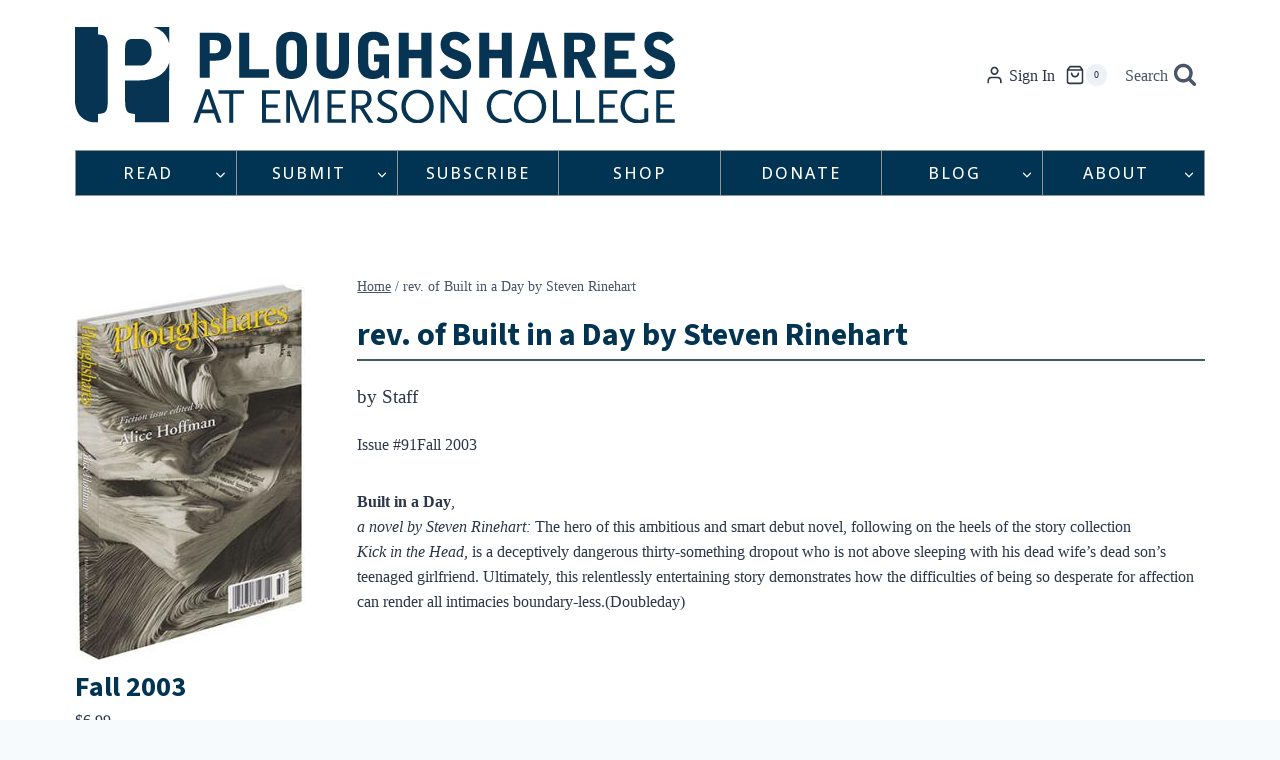

--- FILE ---
content_type: text/html; charset=utf-8
request_url: https://www.google.com/recaptcha/api2/anchor?ar=1&k=6Ld_EJEpAAAAAMo1Sy1ie7iJlDVPh8w3x3DjtOes&co=aHR0cHM6Ly9wc2hhcmVzLm9yZzo0NDM.&hl=en&v=PoyoqOPhxBO7pBk68S4YbpHZ&size=invisible&anchor-ms=20000&execute-ms=30000&cb=qq78yij2fbmz
body_size: 48715
content:
<!DOCTYPE HTML><html dir="ltr" lang="en"><head><meta http-equiv="Content-Type" content="text/html; charset=UTF-8">
<meta http-equiv="X-UA-Compatible" content="IE=edge">
<title>reCAPTCHA</title>
<style type="text/css">
/* cyrillic-ext */
@font-face {
  font-family: 'Roboto';
  font-style: normal;
  font-weight: 400;
  font-stretch: 100%;
  src: url(//fonts.gstatic.com/s/roboto/v48/KFO7CnqEu92Fr1ME7kSn66aGLdTylUAMa3GUBHMdazTgWw.woff2) format('woff2');
  unicode-range: U+0460-052F, U+1C80-1C8A, U+20B4, U+2DE0-2DFF, U+A640-A69F, U+FE2E-FE2F;
}
/* cyrillic */
@font-face {
  font-family: 'Roboto';
  font-style: normal;
  font-weight: 400;
  font-stretch: 100%;
  src: url(//fonts.gstatic.com/s/roboto/v48/KFO7CnqEu92Fr1ME7kSn66aGLdTylUAMa3iUBHMdazTgWw.woff2) format('woff2');
  unicode-range: U+0301, U+0400-045F, U+0490-0491, U+04B0-04B1, U+2116;
}
/* greek-ext */
@font-face {
  font-family: 'Roboto';
  font-style: normal;
  font-weight: 400;
  font-stretch: 100%;
  src: url(//fonts.gstatic.com/s/roboto/v48/KFO7CnqEu92Fr1ME7kSn66aGLdTylUAMa3CUBHMdazTgWw.woff2) format('woff2');
  unicode-range: U+1F00-1FFF;
}
/* greek */
@font-face {
  font-family: 'Roboto';
  font-style: normal;
  font-weight: 400;
  font-stretch: 100%;
  src: url(//fonts.gstatic.com/s/roboto/v48/KFO7CnqEu92Fr1ME7kSn66aGLdTylUAMa3-UBHMdazTgWw.woff2) format('woff2');
  unicode-range: U+0370-0377, U+037A-037F, U+0384-038A, U+038C, U+038E-03A1, U+03A3-03FF;
}
/* math */
@font-face {
  font-family: 'Roboto';
  font-style: normal;
  font-weight: 400;
  font-stretch: 100%;
  src: url(//fonts.gstatic.com/s/roboto/v48/KFO7CnqEu92Fr1ME7kSn66aGLdTylUAMawCUBHMdazTgWw.woff2) format('woff2');
  unicode-range: U+0302-0303, U+0305, U+0307-0308, U+0310, U+0312, U+0315, U+031A, U+0326-0327, U+032C, U+032F-0330, U+0332-0333, U+0338, U+033A, U+0346, U+034D, U+0391-03A1, U+03A3-03A9, U+03B1-03C9, U+03D1, U+03D5-03D6, U+03F0-03F1, U+03F4-03F5, U+2016-2017, U+2034-2038, U+203C, U+2040, U+2043, U+2047, U+2050, U+2057, U+205F, U+2070-2071, U+2074-208E, U+2090-209C, U+20D0-20DC, U+20E1, U+20E5-20EF, U+2100-2112, U+2114-2115, U+2117-2121, U+2123-214F, U+2190, U+2192, U+2194-21AE, U+21B0-21E5, U+21F1-21F2, U+21F4-2211, U+2213-2214, U+2216-22FF, U+2308-230B, U+2310, U+2319, U+231C-2321, U+2336-237A, U+237C, U+2395, U+239B-23B7, U+23D0, U+23DC-23E1, U+2474-2475, U+25AF, U+25B3, U+25B7, U+25BD, U+25C1, U+25CA, U+25CC, U+25FB, U+266D-266F, U+27C0-27FF, U+2900-2AFF, U+2B0E-2B11, U+2B30-2B4C, U+2BFE, U+3030, U+FF5B, U+FF5D, U+1D400-1D7FF, U+1EE00-1EEFF;
}
/* symbols */
@font-face {
  font-family: 'Roboto';
  font-style: normal;
  font-weight: 400;
  font-stretch: 100%;
  src: url(//fonts.gstatic.com/s/roboto/v48/KFO7CnqEu92Fr1ME7kSn66aGLdTylUAMaxKUBHMdazTgWw.woff2) format('woff2');
  unicode-range: U+0001-000C, U+000E-001F, U+007F-009F, U+20DD-20E0, U+20E2-20E4, U+2150-218F, U+2190, U+2192, U+2194-2199, U+21AF, U+21E6-21F0, U+21F3, U+2218-2219, U+2299, U+22C4-22C6, U+2300-243F, U+2440-244A, U+2460-24FF, U+25A0-27BF, U+2800-28FF, U+2921-2922, U+2981, U+29BF, U+29EB, U+2B00-2BFF, U+4DC0-4DFF, U+FFF9-FFFB, U+10140-1018E, U+10190-1019C, U+101A0, U+101D0-101FD, U+102E0-102FB, U+10E60-10E7E, U+1D2C0-1D2D3, U+1D2E0-1D37F, U+1F000-1F0FF, U+1F100-1F1AD, U+1F1E6-1F1FF, U+1F30D-1F30F, U+1F315, U+1F31C, U+1F31E, U+1F320-1F32C, U+1F336, U+1F378, U+1F37D, U+1F382, U+1F393-1F39F, U+1F3A7-1F3A8, U+1F3AC-1F3AF, U+1F3C2, U+1F3C4-1F3C6, U+1F3CA-1F3CE, U+1F3D4-1F3E0, U+1F3ED, U+1F3F1-1F3F3, U+1F3F5-1F3F7, U+1F408, U+1F415, U+1F41F, U+1F426, U+1F43F, U+1F441-1F442, U+1F444, U+1F446-1F449, U+1F44C-1F44E, U+1F453, U+1F46A, U+1F47D, U+1F4A3, U+1F4B0, U+1F4B3, U+1F4B9, U+1F4BB, U+1F4BF, U+1F4C8-1F4CB, U+1F4D6, U+1F4DA, U+1F4DF, U+1F4E3-1F4E6, U+1F4EA-1F4ED, U+1F4F7, U+1F4F9-1F4FB, U+1F4FD-1F4FE, U+1F503, U+1F507-1F50B, U+1F50D, U+1F512-1F513, U+1F53E-1F54A, U+1F54F-1F5FA, U+1F610, U+1F650-1F67F, U+1F687, U+1F68D, U+1F691, U+1F694, U+1F698, U+1F6AD, U+1F6B2, U+1F6B9-1F6BA, U+1F6BC, U+1F6C6-1F6CF, U+1F6D3-1F6D7, U+1F6E0-1F6EA, U+1F6F0-1F6F3, U+1F6F7-1F6FC, U+1F700-1F7FF, U+1F800-1F80B, U+1F810-1F847, U+1F850-1F859, U+1F860-1F887, U+1F890-1F8AD, U+1F8B0-1F8BB, U+1F8C0-1F8C1, U+1F900-1F90B, U+1F93B, U+1F946, U+1F984, U+1F996, U+1F9E9, U+1FA00-1FA6F, U+1FA70-1FA7C, U+1FA80-1FA89, U+1FA8F-1FAC6, U+1FACE-1FADC, U+1FADF-1FAE9, U+1FAF0-1FAF8, U+1FB00-1FBFF;
}
/* vietnamese */
@font-face {
  font-family: 'Roboto';
  font-style: normal;
  font-weight: 400;
  font-stretch: 100%;
  src: url(//fonts.gstatic.com/s/roboto/v48/KFO7CnqEu92Fr1ME7kSn66aGLdTylUAMa3OUBHMdazTgWw.woff2) format('woff2');
  unicode-range: U+0102-0103, U+0110-0111, U+0128-0129, U+0168-0169, U+01A0-01A1, U+01AF-01B0, U+0300-0301, U+0303-0304, U+0308-0309, U+0323, U+0329, U+1EA0-1EF9, U+20AB;
}
/* latin-ext */
@font-face {
  font-family: 'Roboto';
  font-style: normal;
  font-weight: 400;
  font-stretch: 100%;
  src: url(//fonts.gstatic.com/s/roboto/v48/KFO7CnqEu92Fr1ME7kSn66aGLdTylUAMa3KUBHMdazTgWw.woff2) format('woff2');
  unicode-range: U+0100-02BA, U+02BD-02C5, U+02C7-02CC, U+02CE-02D7, U+02DD-02FF, U+0304, U+0308, U+0329, U+1D00-1DBF, U+1E00-1E9F, U+1EF2-1EFF, U+2020, U+20A0-20AB, U+20AD-20C0, U+2113, U+2C60-2C7F, U+A720-A7FF;
}
/* latin */
@font-face {
  font-family: 'Roboto';
  font-style: normal;
  font-weight: 400;
  font-stretch: 100%;
  src: url(//fonts.gstatic.com/s/roboto/v48/KFO7CnqEu92Fr1ME7kSn66aGLdTylUAMa3yUBHMdazQ.woff2) format('woff2');
  unicode-range: U+0000-00FF, U+0131, U+0152-0153, U+02BB-02BC, U+02C6, U+02DA, U+02DC, U+0304, U+0308, U+0329, U+2000-206F, U+20AC, U+2122, U+2191, U+2193, U+2212, U+2215, U+FEFF, U+FFFD;
}
/* cyrillic-ext */
@font-face {
  font-family: 'Roboto';
  font-style: normal;
  font-weight: 500;
  font-stretch: 100%;
  src: url(//fonts.gstatic.com/s/roboto/v48/KFO7CnqEu92Fr1ME7kSn66aGLdTylUAMa3GUBHMdazTgWw.woff2) format('woff2');
  unicode-range: U+0460-052F, U+1C80-1C8A, U+20B4, U+2DE0-2DFF, U+A640-A69F, U+FE2E-FE2F;
}
/* cyrillic */
@font-face {
  font-family: 'Roboto';
  font-style: normal;
  font-weight: 500;
  font-stretch: 100%;
  src: url(//fonts.gstatic.com/s/roboto/v48/KFO7CnqEu92Fr1ME7kSn66aGLdTylUAMa3iUBHMdazTgWw.woff2) format('woff2');
  unicode-range: U+0301, U+0400-045F, U+0490-0491, U+04B0-04B1, U+2116;
}
/* greek-ext */
@font-face {
  font-family: 'Roboto';
  font-style: normal;
  font-weight: 500;
  font-stretch: 100%;
  src: url(//fonts.gstatic.com/s/roboto/v48/KFO7CnqEu92Fr1ME7kSn66aGLdTylUAMa3CUBHMdazTgWw.woff2) format('woff2');
  unicode-range: U+1F00-1FFF;
}
/* greek */
@font-face {
  font-family: 'Roboto';
  font-style: normal;
  font-weight: 500;
  font-stretch: 100%;
  src: url(//fonts.gstatic.com/s/roboto/v48/KFO7CnqEu92Fr1ME7kSn66aGLdTylUAMa3-UBHMdazTgWw.woff2) format('woff2');
  unicode-range: U+0370-0377, U+037A-037F, U+0384-038A, U+038C, U+038E-03A1, U+03A3-03FF;
}
/* math */
@font-face {
  font-family: 'Roboto';
  font-style: normal;
  font-weight: 500;
  font-stretch: 100%;
  src: url(//fonts.gstatic.com/s/roboto/v48/KFO7CnqEu92Fr1ME7kSn66aGLdTylUAMawCUBHMdazTgWw.woff2) format('woff2');
  unicode-range: U+0302-0303, U+0305, U+0307-0308, U+0310, U+0312, U+0315, U+031A, U+0326-0327, U+032C, U+032F-0330, U+0332-0333, U+0338, U+033A, U+0346, U+034D, U+0391-03A1, U+03A3-03A9, U+03B1-03C9, U+03D1, U+03D5-03D6, U+03F0-03F1, U+03F4-03F5, U+2016-2017, U+2034-2038, U+203C, U+2040, U+2043, U+2047, U+2050, U+2057, U+205F, U+2070-2071, U+2074-208E, U+2090-209C, U+20D0-20DC, U+20E1, U+20E5-20EF, U+2100-2112, U+2114-2115, U+2117-2121, U+2123-214F, U+2190, U+2192, U+2194-21AE, U+21B0-21E5, U+21F1-21F2, U+21F4-2211, U+2213-2214, U+2216-22FF, U+2308-230B, U+2310, U+2319, U+231C-2321, U+2336-237A, U+237C, U+2395, U+239B-23B7, U+23D0, U+23DC-23E1, U+2474-2475, U+25AF, U+25B3, U+25B7, U+25BD, U+25C1, U+25CA, U+25CC, U+25FB, U+266D-266F, U+27C0-27FF, U+2900-2AFF, U+2B0E-2B11, U+2B30-2B4C, U+2BFE, U+3030, U+FF5B, U+FF5D, U+1D400-1D7FF, U+1EE00-1EEFF;
}
/* symbols */
@font-face {
  font-family: 'Roboto';
  font-style: normal;
  font-weight: 500;
  font-stretch: 100%;
  src: url(//fonts.gstatic.com/s/roboto/v48/KFO7CnqEu92Fr1ME7kSn66aGLdTylUAMaxKUBHMdazTgWw.woff2) format('woff2');
  unicode-range: U+0001-000C, U+000E-001F, U+007F-009F, U+20DD-20E0, U+20E2-20E4, U+2150-218F, U+2190, U+2192, U+2194-2199, U+21AF, U+21E6-21F0, U+21F3, U+2218-2219, U+2299, U+22C4-22C6, U+2300-243F, U+2440-244A, U+2460-24FF, U+25A0-27BF, U+2800-28FF, U+2921-2922, U+2981, U+29BF, U+29EB, U+2B00-2BFF, U+4DC0-4DFF, U+FFF9-FFFB, U+10140-1018E, U+10190-1019C, U+101A0, U+101D0-101FD, U+102E0-102FB, U+10E60-10E7E, U+1D2C0-1D2D3, U+1D2E0-1D37F, U+1F000-1F0FF, U+1F100-1F1AD, U+1F1E6-1F1FF, U+1F30D-1F30F, U+1F315, U+1F31C, U+1F31E, U+1F320-1F32C, U+1F336, U+1F378, U+1F37D, U+1F382, U+1F393-1F39F, U+1F3A7-1F3A8, U+1F3AC-1F3AF, U+1F3C2, U+1F3C4-1F3C6, U+1F3CA-1F3CE, U+1F3D4-1F3E0, U+1F3ED, U+1F3F1-1F3F3, U+1F3F5-1F3F7, U+1F408, U+1F415, U+1F41F, U+1F426, U+1F43F, U+1F441-1F442, U+1F444, U+1F446-1F449, U+1F44C-1F44E, U+1F453, U+1F46A, U+1F47D, U+1F4A3, U+1F4B0, U+1F4B3, U+1F4B9, U+1F4BB, U+1F4BF, U+1F4C8-1F4CB, U+1F4D6, U+1F4DA, U+1F4DF, U+1F4E3-1F4E6, U+1F4EA-1F4ED, U+1F4F7, U+1F4F9-1F4FB, U+1F4FD-1F4FE, U+1F503, U+1F507-1F50B, U+1F50D, U+1F512-1F513, U+1F53E-1F54A, U+1F54F-1F5FA, U+1F610, U+1F650-1F67F, U+1F687, U+1F68D, U+1F691, U+1F694, U+1F698, U+1F6AD, U+1F6B2, U+1F6B9-1F6BA, U+1F6BC, U+1F6C6-1F6CF, U+1F6D3-1F6D7, U+1F6E0-1F6EA, U+1F6F0-1F6F3, U+1F6F7-1F6FC, U+1F700-1F7FF, U+1F800-1F80B, U+1F810-1F847, U+1F850-1F859, U+1F860-1F887, U+1F890-1F8AD, U+1F8B0-1F8BB, U+1F8C0-1F8C1, U+1F900-1F90B, U+1F93B, U+1F946, U+1F984, U+1F996, U+1F9E9, U+1FA00-1FA6F, U+1FA70-1FA7C, U+1FA80-1FA89, U+1FA8F-1FAC6, U+1FACE-1FADC, U+1FADF-1FAE9, U+1FAF0-1FAF8, U+1FB00-1FBFF;
}
/* vietnamese */
@font-face {
  font-family: 'Roboto';
  font-style: normal;
  font-weight: 500;
  font-stretch: 100%;
  src: url(//fonts.gstatic.com/s/roboto/v48/KFO7CnqEu92Fr1ME7kSn66aGLdTylUAMa3OUBHMdazTgWw.woff2) format('woff2');
  unicode-range: U+0102-0103, U+0110-0111, U+0128-0129, U+0168-0169, U+01A0-01A1, U+01AF-01B0, U+0300-0301, U+0303-0304, U+0308-0309, U+0323, U+0329, U+1EA0-1EF9, U+20AB;
}
/* latin-ext */
@font-face {
  font-family: 'Roboto';
  font-style: normal;
  font-weight: 500;
  font-stretch: 100%;
  src: url(//fonts.gstatic.com/s/roboto/v48/KFO7CnqEu92Fr1ME7kSn66aGLdTylUAMa3KUBHMdazTgWw.woff2) format('woff2');
  unicode-range: U+0100-02BA, U+02BD-02C5, U+02C7-02CC, U+02CE-02D7, U+02DD-02FF, U+0304, U+0308, U+0329, U+1D00-1DBF, U+1E00-1E9F, U+1EF2-1EFF, U+2020, U+20A0-20AB, U+20AD-20C0, U+2113, U+2C60-2C7F, U+A720-A7FF;
}
/* latin */
@font-face {
  font-family: 'Roboto';
  font-style: normal;
  font-weight: 500;
  font-stretch: 100%;
  src: url(//fonts.gstatic.com/s/roboto/v48/KFO7CnqEu92Fr1ME7kSn66aGLdTylUAMa3yUBHMdazQ.woff2) format('woff2');
  unicode-range: U+0000-00FF, U+0131, U+0152-0153, U+02BB-02BC, U+02C6, U+02DA, U+02DC, U+0304, U+0308, U+0329, U+2000-206F, U+20AC, U+2122, U+2191, U+2193, U+2212, U+2215, U+FEFF, U+FFFD;
}
/* cyrillic-ext */
@font-face {
  font-family: 'Roboto';
  font-style: normal;
  font-weight: 900;
  font-stretch: 100%;
  src: url(//fonts.gstatic.com/s/roboto/v48/KFO7CnqEu92Fr1ME7kSn66aGLdTylUAMa3GUBHMdazTgWw.woff2) format('woff2');
  unicode-range: U+0460-052F, U+1C80-1C8A, U+20B4, U+2DE0-2DFF, U+A640-A69F, U+FE2E-FE2F;
}
/* cyrillic */
@font-face {
  font-family: 'Roboto';
  font-style: normal;
  font-weight: 900;
  font-stretch: 100%;
  src: url(//fonts.gstatic.com/s/roboto/v48/KFO7CnqEu92Fr1ME7kSn66aGLdTylUAMa3iUBHMdazTgWw.woff2) format('woff2');
  unicode-range: U+0301, U+0400-045F, U+0490-0491, U+04B0-04B1, U+2116;
}
/* greek-ext */
@font-face {
  font-family: 'Roboto';
  font-style: normal;
  font-weight: 900;
  font-stretch: 100%;
  src: url(//fonts.gstatic.com/s/roboto/v48/KFO7CnqEu92Fr1ME7kSn66aGLdTylUAMa3CUBHMdazTgWw.woff2) format('woff2');
  unicode-range: U+1F00-1FFF;
}
/* greek */
@font-face {
  font-family: 'Roboto';
  font-style: normal;
  font-weight: 900;
  font-stretch: 100%;
  src: url(//fonts.gstatic.com/s/roboto/v48/KFO7CnqEu92Fr1ME7kSn66aGLdTylUAMa3-UBHMdazTgWw.woff2) format('woff2');
  unicode-range: U+0370-0377, U+037A-037F, U+0384-038A, U+038C, U+038E-03A1, U+03A3-03FF;
}
/* math */
@font-face {
  font-family: 'Roboto';
  font-style: normal;
  font-weight: 900;
  font-stretch: 100%;
  src: url(//fonts.gstatic.com/s/roboto/v48/KFO7CnqEu92Fr1ME7kSn66aGLdTylUAMawCUBHMdazTgWw.woff2) format('woff2');
  unicode-range: U+0302-0303, U+0305, U+0307-0308, U+0310, U+0312, U+0315, U+031A, U+0326-0327, U+032C, U+032F-0330, U+0332-0333, U+0338, U+033A, U+0346, U+034D, U+0391-03A1, U+03A3-03A9, U+03B1-03C9, U+03D1, U+03D5-03D6, U+03F0-03F1, U+03F4-03F5, U+2016-2017, U+2034-2038, U+203C, U+2040, U+2043, U+2047, U+2050, U+2057, U+205F, U+2070-2071, U+2074-208E, U+2090-209C, U+20D0-20DC, U+20E1, U+20E5-20EF, U+2100-2112, U+2114-2115, U+2117-2121, U+2123-214F, U+2190, U+2192, U+2194-21AE, U+21B0-21E5, U+21F1-21F2, U+21F4-2211, U+2213-2214, U+2216-22FF, U+2308-230B, U+2310, U+2319, U+231C-2321, U+2336-237A, U+237C, U+2395, U+239B-23B7, U+23D0, U+23DC-23E1, U+2474-2475, U+25AF, U+25B3, U+25B7, U+25BD, U+25C1, U+25CA, U+25CC, U+25FB, U+266D-266F, U+27C0-27FF, U+2900-2AFF, U+2B0E-2B11, U+2B30-2B4C, U+2BFE, U+3030, U+FF5B, U+FF5D, U+1D400-1D7FF, U+1EE00-1EEFF;
}
/* symbols */
@font-face {
  font-family: 'Roboto';
  font-style: normal;
  font-weight: 900;
  font-stretch: 100%;
  src: url(//fonts.gstatic.com/s/roboto/v48/KFO7CnqEu92Fr1ME7kSn66aGLdTylUAMaxKUBHMdazTgWw.woff2) format('woff2');
  unicode-range: U+0001-000C, U+000E-001F, U+007F-009F, U+20DD-20E0, U+20E2-20E4, U+2150-218F, U+2190, U+2192, U+2194-2199, U+21AF, U+21E6-21F0, U+21F3, U+2218-2219, U+2299, U+22C4-22C6, U+2300-243F, U+2440-244A, U+2460-24FF, U+25A0-27BF, U+2800-28FF, U+2921-2922, U+2981, U+29BF, U+29EB, U+2B00-2BFF, U+4DC0-4DFF, U+FFF9-FFFB, U+10140-1018E, U+10190-1019C, U+101A0, U+101D0-101FD, U+102E0-102FB, U+10E60-10E7E, U+1D2C0-1D2D3, U+1D2E0-1D37F, U+1F000-1F0FF, U+1F100-1F1AD, U+1F1E6-1F1FF, U+1F30D-1F30F, U+1F315, U+1F31C, U+1F31E, U+1F320-1F32C, U+1F336, U+1F378, U+1F37D, U+1F382, U+1F393-1F39F, U+1F3A7-1F3A8, U+1F3AC-1F3AF, U+1F3C2, U+1F3C4-1F3C6, U+1F3CA-1F3CE, U+1F3D4-1F3E0, U+1F3ED, U+1F3F1-1F3F3, U+1F3F5-1F3F7, U+1F408, U+1F415, U+1F41F, U+1F426, U+1F43F, U+1F441-1F442, U+1F444, U+1F446-1F449, U+1F44C-1F44E, U+1F453, U+1F46A, U+1F47D, U+1F4A3, U+1F4B0, U+1F4B3, U+1F4B9, U+1F4BB, U+1F4BF, U+1F4C8-1F4CB, U+1F4D6, U+1F4DA, U+1F4DF, U+1F4E3-1F4E6, U+1F4EA-1F4ED, U+1F4F7, U+1F4F9-1F4FB, U+1F4FD-1F4FE, U+1F503, U+1F507-1F50B, U+1F50D, U+1F512-1F513, U+1F53E-1F54A, U+1F54F-1F5FA, U+1F610, U+1F650-1F67F, U+1F687, U+1F68D, U+1F691, U+1F694, U+1F698, U+1F6AD, U+1F6B2, U+1F6B9-1F6BA, U+1F6BC, U+1F6C6-1F6CF, U+1F6D3-1F6D7, U+1F6E0-1F6EA, U+1F6F0-1F6F3, U+1F6F7-1F6FC, U+1F700-1F7FF, U+1F800-1F80B, U+1F810-1F847, U+1F850-1F859, U+1F860-1F887, U+1F890-1F8AD, U+1F8B0-1F8BB, U+1F8C0-1F8C1, U+1F900-1F90B, U+1F93B, U+1F946, U+1F984, U+1F996, U+1F9E9, U+1FA00-1FA6F, U+1FA70-1FA7C, U+1FA80-1FA89, U+1FA8F-1FAC6, U+1FACE-1FADC, U+1FADF-1FAE9, U+1FAF0-1FAF8, U+1FB00-1FBFF;
}
/* vietnamese */
@font-face {
  font-family: 'Roboto';
  font-style: normal;
  font-weight: 900;
  font-stretch: 100%;
  src: url(//fonts.gstatic.com/s/roboto/v48/KFO7CnqEu92Fr1ME7kSn66aGLdTylUAMa3OUBHMdazTgWw.woff2) format('woff2');
  unicode-range: U+0102-0103, U+0110-0111, U+0128-0129, U+0168-0169, U+01A0-01A1, U+01AF-01B0, U+0300-0301, U+0303-0304, U+0308-0309, U+0323, U+0329, U+1EA0-1EF9, U+20AB;
}
/* latin-ext */
@font-face {
  font-family: 'Roboto';
  font-style: normal;
  font-weight: 900;
  font-stretch: 100%;
  src: url(//fonts.gstatic.com/s/roboto/v48/KFO7CnqEu92Fr1ME7kSn66aGLdTylUAMa3KUBHMdazTgWw.woff2) format('woff2');
  unicode-range: U+0100-02BA, U+02BD-02C5, U+02C7-02CC, U+02CE-02D7, U+02DD-02FF, U+0304, U+0308, U+0329, U+1D00-1DBF, U+1E00-1E9F, U+1EF2-1EFF, U+2020, U+20A0-20AB, U+20AD-20C0, U+2113, U+2C60-2C7F, U+A720-A7FF;
}
/* latin */
@font-face {
  font-family: 'Roboto';
  font-style: normal;
  font-weight: 900;
  font-stretch: 100%;
  src: url(//fonts.gstatic.com/s/roboto/v48/KFO7CnqEu92Fr1ME7kSn66aGLdTylUAMa3yUBHMdazQ.woff2) format('woff2');
  unicode-range: U+0000-00FF, U+0131, U+0152-0153, U+02BB-02BC, U+02C6, U+02DA, U+02DC, U+0304, U+0308, U+0329, U+2000-206F, U+20AC, U+2122, U+2191, U+2193, U+2212, U+2215, U+FEFF, U+FFFD;
}

</style>
<link rel="stylesheet" type="text/css" href="https://www.gstatic.com/recaptcha/releases/PoyoqOPhxBO7pBk68S4YbpHZ/styles__ltr.css">
<script nonce="a0GJfDzxz6YOM6PHHv028A" type="text/javascript">window['__recaptcha_api'] = 'https://www.google.com/recaptcha/api2/';</script>
<script type="text/javascript" src="https://www.gstatic.com/recaptcha/releases/PoyoqOPhxBO7pBk68S4YbpHZ/recaptcha__en.js" nonce="a0GJfDzxz6YOM6PHHv028A">
      
    </script></head>
<body><div id="rc-anchor-alert" class="rc-anchor-alert"></div>
<input type="hidden" id="recaptcha-token" value="[base64]">
<script type="text/javascript" nonce="a0GJfDzxz6YOM6PHHv028A">
      recaptcha.anchor.Main.init("[\x22ainput\x22,[\x22bgdata\x22,\x22\x22,\[base64]/[base64]/[base64]/KE4oMTI0LHYsdi5HKSxMWihsLHYpKTpOKDEyNCx2LGwpLFYpLHYpLFQpKSxGKDE3MSx2KX0scjc9ZnVuY3Rpb24obCl7cmV0dXJuIGx9LEM9ZnVuY3Rpb24obCxWLHYpe04odixsLFYpLFZbYWtdPTI3OTZ9LG49ZnVuY3Rpb24obCxWKXtWLlg9KChWLlg/[base64]/[base64]/[base64]/[base64]/[base64]/[base64]/[base64]/[base64]/[base64]/[base64]/[base64]\\u003d\x22,\[base64]\\u003d\\u003d\x22,\x22F0ElWzzDiXc9f8KnVjTCkcOZwobCg8O0LsK0w4lgbsKLXsKlR3MaDj7DrAZmw5kywpLDrcOLEcORTsO5QXJ/QgbCtS8pwrbCqWHDjTlNYEMrw55KSMKjw4F5ZxjChcOWT8KgQ8OhCMKTSkpWfA3Dg2DDucOIW8KOY8O6w6bClw7CncKwajQYNljCn8KtQQgSNlA0J8Kcw7/DuQ/CvDDDrQ48wrYiwqXDjjLCmilNd8OPw6jDvmbDrsKEPRXCjT1gworDqsODwoVawpEoVcOGwpnDjsO/H3FNZjnCqj0Zwqg1woRVPMKpw5PDp8Olw60Yw7cIXzgVd2zCkcK7HiTDn8OtfMK2TTnCuMKrw5bDv8OvD8ORwpE3TxYbwpXDjMOcUWDCi8Okw5TCsMOIwoYaEcKmeEoTH1x6A8OqasKZVsOERjbCkgHDuMOsw4N8WSnDrMO/w4vDtwJlScONwoZqw7JFw4kPwqfCn0YIXTXDnWDDs8OITMOGwpl4wq7DjMOqwpzDm8ODEHNKfm/[base64]/CtsKJwoXDjEXCn3XCksK3wpNfw68ew6gEwqkMwp3DhzwTDsOVYsOTw4jCoitBw6Rhwp0HPsO5wrrCtQjCh8KTIcO9Y8KCwpTDkknDoC5owozClMO0w5kfwqlmw53CssOdUhDDnEVjD1TCugbCuhDCuzxyPhLClMKeNBxFwrDCmU3DhsORG8K/LXlrc8O/f8KKw5vCtHHClcKQNsOhw6PCqcK/w5NYKnrChMK3w7Fxw5fDmcOXK8KVbcKawqLDhcOswp0UXsOwb8K4ecOawqwWw7ViSk17RRnCrcKJF0/Dg8OIw4xtw4/DrsOsR1/Dtkl9wojCgh4yC3QfIsKYesKFTVVSw73DpnF3w6rCjh9YOMKdVCHDkMOqwq8Mwplbwqkrw7PClsK/wqPDu0DCr059w79+XMObQ1LDrcO9P8OXJxbDjDcmw63Cn2/CrcOjw6rCk01fFgPClcK0w45IWMKXwodxwpfDrDLDpQQTw4o/[base64]/WcOVwpYgwonDg8Ojw5gNwrEuCzp5w5oGGSTCisKMwp44w7jDojsIwpQWdT5TfxLClnZVwozDjcKORMKtDsOdeFvCicK6w6/DgMKKw5FRw5oaDwLClBLDtT9HwoDDrmMIB0/DuFliVx8bw6DDq8Kdw5dpw47CicOkIcOfG8KHccKuK01+wprDsxDCtjPDvC/CgE7Cl8KNP8OEfmpsK29nHsOhw6Byw6ZPW8KJwoPDlkkdGgIgw5bCvSUjQmDClR4zwrXCjTUEEMKmSMKywoPDpGlLwocqw5zCnMKzwqDCpDoWwrFkw65jwoPDjypAw5gxBiUMwro/T8ORw7bDsAAVw4tje8OVwrHCjMO8wovCpGhgEmsIFFjCksK9ZBvDsx98T8OvJMObwoMpw5/[base64]/wqh4UcOWUAVRw5otwrXDj8OWwod+dkkRw704b2/Du8KIdQkoTllrZlhDYhRPwpNfwqTCjjQfw6ACw6UawoU9w5Q6w6sBwowww7bDhQzCtjlGw5jDlWtzISY4Z3wQwrttHVglbUXCusOHw6/[base64]/DucKlwr9owr/[base64]/woXDq8O9woPCp3gDwo9/wrfCsjvDksKKPkBww45Kwrx5AS7DoMOiTlXCrRc+wp9Qw5ISVcO4YnURw6zCicKeNcOhw6FGw5ZrXxwCchjDhncJPMOISzvChcOJT8K5T1ZIHsOKXsOnw4vDpGLDh8Kuwpo4w4ZbDm9zw47Clg4bRMOfwrMewoDCrcK3D289w4vCrwJ/w67CphNkLC7DqlfDl8KzQElZwrfCocOKw41ywqjCq27CnGzCqn7DvF8QEAjClcKIwrVINcKhJwZbw786wqwDw73DilIRPsKewpbCnsK0wqzCu8KwOMK2aMO0GcO1R8KYNMK/w7zCisOpa8K4YDdrwo/Ci8KkGMKvdMOaSCLCsijCvsO9w4nDssOtPAkNw5TDrMO5wo0nw4jCocOOwrbDi8OdAELDkW3CjEfDpHTCgcKHH0XDjH0pZMO6w71KNcO5csKgw50Yw4/ClkXCixxkw6zCgcOywpYBB8KFEQwyHcOLIGTCthvDgMO8MXwwUMKaHwotwqJMUWzDvlYcHnbCoMOQwo4BRX7CjVbChUDDhhQ3w493w5nDmcKPwq3DqcOyw6XDv2/DnMKrH1DDusO2GcKHw5R4CcKzdsOqw6Yvw6k9DijDjCzDrG8hYcKnCmTCrj7DjFsvLABQw6Mjw4YXwrhOwrnCv1vDvMOLwrk+VsKifkrCpi1Uw7zDqMOFA21VVsKhO8OkZjPDhMOUEnEzw6kkYcKnbMKrIE0wHMOPw7DDplVbwp4+woXCrHvCjj/CjzIqRH7CqcOuw6TCs8KJSkfCm8KzYSctEV4/[base64]/[base64]/w5/Dp8KVwoQLwqN0w7kVUsObwq9twozDsMKHw5AvwqrCtcK/esOKd8KnLsOMOg8Jwpk1w5l/GcOxwoQIXCjDnsKVOcKMQSbDncO+wo/CkxPDrsKFw6Auw4lmwpR1w7DChQcDOMK5SU90OsKdw7spBxAWw4DDmC/[base64]/wo7CpMO1B8OSacOmw4/CpsK2DXMuwr3Cl8KCeMKaRMKCwpHCusOHw4hFFXN6VsOWRwlaZVgVw4nCm8KZW29haG1pIMO+w49Cw5I/w710wqN8w6XCq2BpKcOHw4FeasKkwp/Cmzwtw6jClCvCscKUNBnCjMOgEgYnw4h+woJww6IZacKNU8ORHXPCl8OAAMKWVQwaQ8Oqwqwuw7NVLMORYHQtwoPCnmI2N8KgLFXDjUfDocKcw7zCjHhFUcOFH8KhIDDDocOCLQrClMOpdGDCo8K9Rm3DiMKtKS/Dtg7DlSrCuA3DtVnDliQjwpjCksO9bcKRw4Uiw45FwqHCu8KDPXxTBwFywrHDp8KCw54twpjCmV3DgxQVXRnCt8OZVkPDv8K1WB/[base64]/wqTCkMO3W8O+CcOWw78VwpkPAsKuC0kvw4vChgwQw7jCshccwqrDqWbCnVQhw4bCr8OmwptUOTLDosKWwqEEaMO4WsK7w6wIO8OHbHUgdCzCvcKSRcOYH8O2NVFvUMOjFcK/QlZDOSPDt8OKw7djQ8KZR3MYHkJVw7jCocOPemTDkQfDujfDgjXChsO1woJuLMONw4HCljXCgcKzRgrDvQwJUxFtU8KqccKcXTvDpTFLw7sYEjHDq8Kqw7LCsMOsOjFew5jDthN9TTXClsK5wrDCtsOCw73DrMKKw6PDvcOEwpx2T2XCr8KwJV9/DcOMw6ldw6XCgsOTwqHDrljDvMO/woLDpsKbw44bYMOHdHnDq8KTJcK3S8KDwq/DtDZVw5JnwpkkC8KDK1XCksKMw6LCkSXCusOAwpPCm8Opfh42w5bCv8Kbwq7DsFxbw70AaMKJw6IPD8OUwpQuwo5ZWSNJc1jCjghZY3oSw4l9wpfDlsK+wpHDviUewpcewoAqYVcmwojCj8O/[base64]/DqcKvKHo6w6XDgQ5VCMKHwq06bTXDkTIew49TO09Mw6bCs11Zwq3DicOfUMK0wrvCvyrDvGMow57DlDptczhEHF7DkQ9iI8OLLxnDpcKjw5RsVHJnwr8ew70STFLDt8KsbFEXHzQTw5bDqsOIC3fCqibDmTgqRsOwC8Krwrcow73Cv8O7w5/DgMOrw7Q1HsKXwqhMLsOdw5nCqULDl8OXwrzChV0Ww63CjVXCtCvChcOJJSTDrTRhw67Chzsdw4LDv8Ozw6XDmzXCvcO7w4hBwrjDuHvCocO/Dwk6w5HClTfCvsKjIMKXOsOwc0LDqHNvdMOJR8ONN03CpMO6w4UwJErDs0AgWMKXw7TCm8KeH8OoZcOlM8K1w4jCvkHDojfDosKvasKCwot4woTDh05nclfCuxXCp3NCV1Frwp3DhVLCu8OVLyHClcKuY8KacsK5bmTCksO6wofDqsKkIxHCl27DlEsNw4/CjcKNw5LDi8K3w7gvSxbCosOhwpQsJMKRwr3DpQHCvcO/w57DjBVoUcOcw5IlE8O5wqbCiFZPTV/Do0ASw6nDvsKswo8HZBDDiRZSwqjDoHUXNh3Do00tXMOnw7llFcO4YwFbw67Cn8Klw5PDgsOWw7nDjFTDtcOewrjCnmrDvsO+w7HCosKDw68IOAHCm8KFw7vClsKaOkojWmXCisKTw7wiXcOST8O/w7ATWcKgw6RjwoHCh8Kjw5HDgcODw4nCg3nCkx7CqETDocOdacKISMOOL8Ovw5PDv8OtKV/[base64]/DvlLDknbDn8ONwoLCu1cpwoMXP8KkHcKcSsKgJsOPcQ/DocOuw5U8LE3CsB9Mw4rDkwhDw4EYRFtywq01w5dBw5jCpsKuWsKZRzYmw5Q1L8KqwpnDh8ORQE7Cj04Xw5UWw4fDhMOhEETDgcO9dlPDoMKww6DCscOgw73Cq8KMUsOQG2/DksKdFMKFwqUQfTTDjsOAwpsmeMKdwqHDuT8HWMOOZMKlwqXCsMKFORnCgcKMQ8Kcw5fDmC/CjjnDrMKNCD5Aw7jDvsOzV3k1w45rwqx5D8OKwqpQbMKPwoTDnRDChwxiJsKuw6fCiwdiw6/[base64]/XcKCwpdSecKdw4PCjDkRewPCrsOpXghQw6wKw7HChMK9NcKMwrlXw6rDi8OfC0ldCMKaJsObwoXCqFrCvcKJw6TCnMKvNMOAw57ChMKSCG3CgcKXDMOrwqdSEh4hPMKMw4sjHcOhwq3ClCDDj8KJeQvDjC/DrsK5J8KHw5PCvsKCw4gyw4sgwr0qwo0ewr7DvFdSw4LDh8Oaam5nw6Uowo9Iw7www5EhJsKlwrXCtz8DPcKXO8KIw4fDkcKEKSjClW/CgMOIOsKDYkXCssORw43DvMOgbiXDvlEIw6cBw6/DhwZwwooXbTnDucK5RsOswrzCgR09woZ7eDzCsjbDpz4nPMKjcBLDrmTDqA3Ck8O8e8K6aBvDn8OCLTU7WcKHaX3CnMK5U8KgT8OAwqxaQhDDksKkRMO3TMK8wq7DksORwp7Cq37DhFRfF8Kwen/DgcO/wqsgwonDssKtwrvCnRAZw4Q1wozCk2/CmgtUAylsG8O+w4vDjcObJcOLZcKyaMO6dQR8WwF1I8K/wrp3bCrDq8KtwozCgiY9w4fClQ0UBsKJbxfDusKow6TDlcO7WiFmDsKPaGLCuAwwwp3ClMKNKsOzw5nDrgfCnzPDoW3CjCXCu8Ohw6bDvMKhw4Q0wrPDiUjDkMK3IBlqw4QOwpPDn8O5wprChMOAwq1Zwp/CtMKPF0zCm0/Crl1kM8KqUsOGNTphPyrDqV01w5stwrPDu2oywoo9w7c/GwnDtMO1w5jDu8OgaMK/CsOYVwLDqHbDiBTCpsKhASfChsODNGwMwovCoDfCncKFwr/CnynCrjl+wrd4UsKZd0slwqwUERzCjMKZw41rw78xXAvCql5iwop3woPDoi/Co8Kbw7Z0di3Dhx3Cj8KaIsKhw7R4w4sTG8OHw5vCgA3DhzbDgsKLRsOibinDqzcPfcOaMS1Dw53ClsOkCz3DncK1woccYyLDtMOvw4jDhMO7wpt/HE3Cl1fCiMKtOixADcOuDsK0w5bDtsKKM30Ywqkpw6TCvcOLe8KUXcO5wqI/CTPDs2UwQMOEw4l2w5rDv8OwE8KnwqbDrwBsX3/DosKEw7jCqibChcO/f8OeNsOZQjzDmcOuwpjCjMOEwrfDhsKcBCvDhwpgwp4KasK0NsOiajPCjjI/ShMIwr7CtWkBETB/[base64]/DmCDCjsOww4vCrlNIw4QHw5vCo8OnwrbDtWRVehbDu3/Dp8KkCsOVJAdhEAooXMO2wohzwpnCkWADw6dQwoJQIlkmw6MuFVjChH7ChERQwrhUw7vDucKueMK9BQ8bwrjDr8OJHQBywocMw6pUYjrDtsO4w5gUQsOJwqLDjycBMMOGwrfDsERTwr8xUcOARlDCrV3ChsOqw7ZFw7fCpsO7wojCr8K0Q1LDjMKMwpgGNsOhw6/DqWY1wr9HLjgAwoNewrPDoMO/cyMWw5J1w6jDr8KxN8Kjw5BXw6MsDcKVwo88wrXDnRl6BDRwwoMVw7LDlMKawqvCnEN2wrV3w6bDumXCv8ODwoA4d8OQDxrCuWtNUHzDoMOKCsK+w5J7RFLDkCIfV8OZw6vCh8Kgw6/CtsK3wpjCrcO/CiHCoMKBXcKFwqnDjTZlFMOSw67CjcK9wrnCmnvCj8OTPgN8RcOAPsKKXn1sU8OEBlvCg8K5LjIfwqEnX1JkwqPCusOOw57DgMOpbRJbwpclwrczw5rDsjMJwqYZwp7Dv8OkGcKZw5rDkgXCgsKrHQwQQ8KJw5XDmkwWehLDnXHDqRZWwrzDssKkTh/DlCM2LMOUwq7DuUzDk8OUwrxAwqF2FG8GHlRRw7zCusKPwrphH2HDoh/[base64]/DlxQ3JQvCicKEwr/DmcKXwqTCrcOfwpjCi0llw7XDq8KJw6LCoSMTcMOeJzdVWzfDqm/[base64]/ClMKWworDsyA9wqPDicO1w7N+WsO/wpQiw4jCqETDgMK0wpfCpGBsw65AwqTCpVDCt8K6w7tnecOmwp/CpsOge13Chxocw6nDvmwARsO6wrhFY2nDgcOCQXzCjcKlZcKTNcKVOcK4AinCqsO9wpLDjMKyw7LCg3Nww6Zowo5Jwo8GEsKewrFxeVfCqMKBdEbChSQiYygvVxbDksKAw4bDqMOUwrvDs1/Dlzs5OW/[base64]/DscKcd8Kqc8KUw4zDhQsZYcK5CUDDr8KeZMOgwqFVwotQwoFZGMOawoAKLcKaYwtLw65Vw7fDlmLDg00bdyTCoU7DmQhnwrA5wpzCj140w73DlsKowrh8Dl3DoUvDosOtLyTDk8Oywq8zFcOrwrDDuxRnw54pwr/[base64]/CusOXZATDqHYoOCHDicOrw5vCrcK0TQxYw7TDrcKiwr1Bw4Mzw4pXJznCohbDvcOVwoTClcK8w6YVwqvCv3/[base64]/DhnrDqx7Ci1ZKw4vCpRcZasK3BDvDjsONX8KPw5/CkWlLBMKTZWLCm2XDoEw4w5U2w4LCnibDllbCoFHDnURVT8K3CsKnBcK/Q17Di8Kqwq9Tw4PCisO4wpLCncOzwrPCqMK3wq/DhsOdw60/Sw1eZnLCnMKQOCFUwpg6w4cSwoLDghnCusOaf3XCpybDnkjDj0w9NArDlwpJdBoywqAIw4MWUCvDp8OKw7bDu8OpEyJhw49GGcKLw5oJwoJdUMKhwoTCpRImwpwXwq7Duwpbw6l0wq/DgSnDkknCnsKXw6fCuMK3F8Orwo/DuXI/wqsUwpN+w5dve8Ocw4RiIGJVOSzDoWbCk8Obw5DCiDLDocKJFATCqMKjw7jCosKTw5nCmMK/wo89wo4ywoxTRhB/w7cNwrY2w7rDpQPCpl1cASosw4fDigouwrTDnsOhwo/DiwMiaMK/[base64]/DgMKZwobCjkrCgCzDp8KIGWnDgSUwCFLDoMOVwoXCjMKybcOIKGdWwoggw5nCosODw4HDmQ0wVX5UATxtw6F3wpYXw7AxWsKXwoBGw6UbwoLCrsKAB8K2XGw8YQfCjcODw680JsK1wo4WHMKcwpFFIMOhKMOMLMO/IsOiw7nDmR7DjsOOaThUPMOVw6hfw7zCuhEuHMK7wpgSZC3Cuyp6Dho4GivCk8KEwr/Cg23CjcOGw6Yfw4Jfwqt3MsKMwpM+w59Ew6HDvlV7KcKBwqEbw415wrvDsXxpKVDCjcOeb3MLw77CpsO6wq/[base64]/CpGfDq8OwR8OObMKWKsOLKMOFNcOcwqTDsFnDu8OOw5nDvmnDqU/[base64]/[base64]/Cq8KJw4rCkcK8wqo/[base64]/Ds8Kbw4/CkwRkw5XChxR+wqhOUAfDq8KDw6jDksKJJAkUCVROw7XCscO2CQHDpgFsw4DCnUJ6wqzDn8OfbmjCrT3CoCDCiwrCtcO3Y8KewqJdWMKpQcKow5Q0S8O/wrg/[base64]/[base64]/YcKOWX9OwptQVsOPwqfCqMKsSTtiw4l9w4vCjgvCscKhw7J/GRDCn8K8w6DCiQp2L8KfwqPCjVTCj8ORwoo/wpFyYF3Ch8Kxw5PCq1TDhsKFX8O5Cy9pwoLDsztYRAUcwoF0worClsOIwqHDkMO5wq/DiFbCh8Ovw5ICw4YCw6tMAcO6w7/Cvx/CoxfCo0BFWMOnbsKiPX0vw4omdsOCwq8MwphGb8KXw4AYw6xpUcOjw65dKsOvN8OSw7Eew7YUaMOewpRKWw18XUZaw4QRJhbCoHRjwqLDqkHDosOBWwvDrsKbwr7DncOgwoEZwqZGPhoeMTFrB8OEw75/Z3QOw79UAsKywrTDlsOwbx/Dj8Kdw7VKBVvCsRIZwoJiw59qBcKCw57CjgoRYcOtw5MswrLDvWDCjMKLF8KWQMKLXGDCohbDucOtwq/CizY0ZMOlwpjCpcOgVlvDuMO/[base64]/w5Mgw6N+wodtw6Ype3bClRh7V3rCoMKow7xwIsOLwqcgw5PCpRDCvAddw5/Cm8OiwpkBwpQrCsODw4gzFxMUEMKbd0/DgFzCl8OAwqRMwrttwp3Cs17CkwUkbxMsNsOlwr7CkMOwwo8eSGcNwogoYgzCmkQ5TyIRw41BwpR9DMKgFsKyA17CtMKAS8ODOMKjQ1XCmmBrakE/[base64]/w4fCuUbDkcOVw5/ClQrCsi7Dqg8xw4HCsVVtw5vChDrDoEJgwoHDu2/[base64]/[base64]/WgZuQcKjwo3CgUbDmEh2w5pMMcKnw4bDnsO6w4hEQcKtw7nCiEPDlFhOQUw7w5B4Ek/[base64]/wrFeT8KvTltdwoQpTcOSwoHCk0JTwpPDvjrCgcOiwqoPFhXCm8Oiwp0bGQfDusOTWcOTRsOxwoQRw6YzLxjDt8OOCMOVFcOAGWHDq28Ww5nCkMObClnCsGrCkyJGw7XCm3EYJ8OjDMO0wrnCk0AnwpPDiB/Dm03Cj1jDmn7ClzfDh8KxwrcFWsKlfj3DkBTCoMKlfcOgU1TDkW/CjF/DlQDCrsOhFyNIwpB1w7HDp8K6w67Dqz7Cr8Ojw6rCncONeifCoTTDrsOsOcKxTMONQcKYSMKNw7DDv8OEw51fZEjCsD/Dv8O6TcKPwoTDpMOTBHgefsOlw55qWC8gwrpLKhHCnMOlEcKdwqUld8K9w4hyw5HDj8KQwrrClMOxwqLCucOXUVLCtDF/[base64]/DgcKewqfCr8OkwqFkw7XCkcOlQRk3LsKGC8OuMW0NwqbDtsO5MMOpUjgaw4/DvWnCi1VBK8KMRStlwrLCqMKpw4TDh2pbwpoFwqbDjSvCpX/DssO8wqLCtF5EbsKDw7vCnijCgQxrw756wqPCj8OTDyVrw6U9wqnDrsOswoNNZUzDlcOHDsONOMKKAUZEUC8ABcKcw4cBNVDCrsKuY8OYVsK2w6LDmcOnwqptbMKhKcKhYEpiUcO6AcKWI8O/w64TGcKmwqzDmsONI2zDg3TDvMKsH8K9wpE6w4bDmMOkw4LCjcKyDEfDjsO6GTTDsMOyw5rDjsK4T2nDucKPK8K4wqsBwo/Cs8KaVTHCiHp+ZMK3wqbChiPCt0ZzaGbDssO8dGPColTDlsO2LAszE2/DmT3Ci8KcXzbDthPDg8KhWMOVw7I/w5rDocOMwqVQw6rDgyRjwr3DoTnDtzjDn8OEw5FaVynCtsOGw6bCjw3DjMKMCsOfwqcJI8OEO2jCvcKQw47DrW7DgFhOwptlDlk6ckMFwo8GwoXClUdWWcKXw45/fcKewrDCiMKxwpDDqgEKwoQgw7Iow5N8VybDtxIXPcKCw5bDm0nDtRljAmPDp8O/MsOmw6TDhGrChHdPw6Q9wo7CiDvDlAnCgsO+PsODwo8VAlTCi8KoNcKCacKUdcKFTcKkHcKTwr7Cm0VdwpAPfhp4wqx/wrlBPGUKWcKFMcOIwo/[base64]/CksOxLcKIcRMYw7N0w4jDhsOaY8OBw4LCrMO9w5fCiQ9bZcKYw6gySH9YwonCiz/DgGXCocKZXmvCgATCtsO8KBl2JUA3fcKFw494wrt/MQfDlEBUw6bCtQ5PwqjCuRfDr8O7egFZwosraTISwpJtTMKhY8KAw61OLcOPPArCmlFMFDnDicOuKcOoDwkNX1vCrMOvPxvCqGzDkVPDjkobw6DDi8KycsOew6rDv8OWwrTDlUZ+woTChxLDk3PCsQ9twoclw5DDgMKAwqjDj8OKSsKYw5bDpcK/wrLDgVRbaDfCt8OcQsOTwoAhSWRDwq5vK1bCvcOAw4zDpsKPBHzChGXDhFDCssK7wrkWYnLDvsOHw5cEwoDDpxx7DMKZw59JND/DtyFbw7XCksOtA8Kgc8ODw5gvRcOPw5XDicOywqE1SsKuwpPDryhIH8KewqbCmA3Dh8KWYScSWMOcLsKlw7h0HsK5wocsQCQNw7Qjwo8nw6rCoz3Dn8KqHnYgwpM9w7ICwoYfw6x6OcKvQMKWRcOGwpczw5Q/wpLDg01uw4hXw5jCqy3CrBQfSD85w55rEsKzwqTCnMOKw5TDvcOrw7MDw59Jw5wqwpI/[base64]/ChBjDmkzCmWQnKcOnAcKkw4/DqcKaUjrDjsKSe1vDjcOOPMOOKAYQO8OcwqjDnMKvwqbChl7DsMOvP8Kiw4jDl8OqS8KsGsKYw6t/NUs/w4zCln3DtMOfXnLDmQnCrWgPwpnDomhEfcKdwoLClzrDvjI1w6kpwoHCsRHCpyzDg3bDrMKwOMKuw79xQMOvZQzDhsOaw6PDkFoGIMOswrLDpVTCumJbJMKBdCnDosOIUF3CnXbDusKWKcOIwpIlAQPCvRnCjhRFwpfDoVPDp8K9wqQePW1pfjEbMAQ2b8O/[base64]/CvjkFw7wsG8O2w61mG1vClsOmwp4uVXMSwrLCkHg2DmApwr5hTsKLfsO+EnJ1aMOhHyLDrm/ChwUwECxmTMOQw5LDsEllw4g2WXkmwpshaVLCrwjCh8OiQXN8asOgLcOGwoU8wqTCn8KIQ3dqw7zDkw9SwpszfsOQeRMmNxslWMKewp/[base64]/[base64]/[base64]/[base64]/DjMKzw7hJwq/Dj8KbC8Odw7RSwrckGcO1DgfCqUvDhiNJw43DvcOkODrDlnNTIDHCncK+Q8KIwqd0w7zCv8O7ODsNfsODHRZnQMOgCGTDkhs0wp/CnGltw4LCnxTCqhs2wrkEwrDDuMO2wpHCtgIhccOXbsKbdhBcdiHDjDLCocK3wr3DmCtvw57Dr8KMA8OQbMOyBsKuwpXCozrCiMOPw4Frw6QzwpnCr3rCljw3NcOlw7fCpMKrwpAVfcOHwqXCt8OsByPDrgPDrQPDkU0qS0jDncOdw5VUID3DgltsF10kwpJYw6/Cgj5OQMK6w4l7fMKPRjkiw74gc8Kmw4QHwr10PmQEbsONwrwFUBzDs8O4JMKkw6QFL8KywosSXkbDjGXCvTLDnDPDrUtuw6wXQcO3woUQwpkuZ2/CksOUBcKww7vDlVXDvF5lw5bDkEPCo1jCuMOqwrXCnGsOIEDDicOPw6ZbwpJ9F8KHDEvCu8Odwo/DrgZSJFzDs8Odw50uOF3CqcOiwoddw73DpcOXXHVdS8O5w7FcwqrDgcOUAsKRw7fCnsKmw4xacid0woDCsw/CmMKUwo7Cr8K/csO+wqfCsD1ew4DCrnQ4wqnCjjANwpIawp/DuiMuwr8Vw6jCosO6eRHDh0HCnS/Chh84wqzDlA3Dhj3DqUvCm8KPw5fChXpObcKBwrPDpgxVw7fDoEbCr2fDqcOrV8KrSizDkcOzw6HDhljDmSVpwoB3wrDDgsKfKMK7AcOkecOFw6t7w5dtw54hwqAMwp/Dm1HDu8O6wprCrMKfwofDrMOww6hkHAfDnndZw7oIGsOIwpJECsOeXARGwpkewp11wq/DiHrDhxPDqX3Do1M2dixTGcKRUxHCpcOlwohgAMOXAMOQw7zCvnzDn8O2ZsOww7s1wrQ5Oydbw5ZtwokeI8OpSMODempJwrnDksOXwrbClMOlE8OUw4jDj8OCbMOnHmrDkBHCoUvCq2rCq8OQw7jDs8OXw6/CsS1FBQIAUsKcw4jChyVaw5ZOSC/DnBTDuMOgwo/Cjx/CkXTCusKLw7PDvsKHw43DswkPfcOGQsKbMzfDnAXDjW7DqsOgSBLCnVlQwq55w4DCu8KtJENCwrgQw5DCgXzDpk7DvVTDhMK5Ux7CgUQcGhgEw4Rlw7DCg8OEOj53w4QeS24mIH0KHH/DhsKYwrXDu37DlUlUHzprwovCvEbDnwLDn8K5In/DkMKLZhbCjsKiaxEjX2sqJns/H0jDuG51wq1dw7cTLcOHRcKVwobDmUtKL8OmGXzCucKBw5DCkMOLwqPCgsOxw4PDml3CrsK7J8OAwqBGw63DnF7Ckk/DjWgsw6FJZ8OfGlTDgsKPw6gSRcKUGEHCuAAYw6PDm8OhQ8KwwoltBcO8wqFkcMOcwrEdC8KFYsOeYDlrwoPDrDvDj8OFLsKuw6rCj8O7wp1ww6PCnkDCusOEw7bCtUnDvsOwwo1qw7/DuBYdw4gjHVzDk8Kjwq3CvQ9KYcKgYsKZMxRYeV/DgsK1w4/DnMKpw7Z1w5LDgMO6ZWU+wpzClznCmsObwq57NMKowq7Do8KnGgrDr8KcFXLChh4KwqnDvhAXw4JOwqQzw5EiwpfCkMOgMcKIw4NuRQE6fMOQw4xPwoEKYyBDGDzDun3CqEdYw6jDrR9nOFM+w5hBw7nDv8OCA8Kew4/CmcKwAsK/GcOkwpRGw5bCrUxWwqJOwqtPOsObw4rCgsODXlrCvcOiwqxzHsORwpXCpsKeIcOdwod5TRjDkkpiwozDkgnDq8O+ZcOMHRIkw5HCvg0VwpVNcMKoPhzDocKEw5cDwo3DsMKDC8OSwqxHb8KkesOBwr0Rwp1aw4XClcK8wr5lwrvDtMOawq/Di8OdRsKww4oTVnxMVcO7S3nCuGrDpzLDksK2fHMywrtRw54hw5HCrwtvw6XCgsKmwoE+Q8OQwpnDkjQTwoNAQkvCrkwhw5AVDSd4BDLDixwdZE9Lw5AWw6Rvw7HDicOfw5fDpELDiGYow5/Cg3UVTljCisKLVRQ+wqpxHRPClMOBwqTDmnzDmMKkwqRjw7TDhsOmDsKXw4Yrw5TDlMO3Q8KyFMK3w4TCtz/DlMOKZsKZw6RQw60UUMOEw4YzwqUqw6HCgT/DtW3DlidgfsKpT8KHJsKSw4QBXWMxJ8KscnDCtjh4XsKawrpsLD0owqjDqkjCrMKlcMO3wp/CtVTDnsONw7XCrWEKw5LCl2DDqMKlw4lyQsKYM8ORw6nDrGlVCMOaw6Q1EsODw5hOwoRHNEhyw77Ch8Owwq5ocsOWw5rCsjFnWcKow40JKMO2wpFpAcK7wr/[base64]/DszA9w4x0w7BHwrnDgAA0w51cwq9Dw6HDn8KRwpJNHTFUJH8KNmfCpUjCtsOBwohPwotXF8OowphlWhh5w5osw77DtMKEwrhmM1LDocKID8OlccKIwqTCgMOQX3PCthMjYsOGPMOhwqTDuWEqFns/EcOaBMK4I8Kfw5hxwovCk8OSHAzCu8OUwqdfwopIw7/CtEVPw5ARTi0Jw7bChWk4J2Ilw7/[base64]/CnAcdw4TDvEnDjGLCgsKFw5x9EgcIwq5raMO+IsK0w6XDkx3CpS3CoGvDssKsw5TDnsOJVcOuC8OCw6duwpIDSXhRQMOLEsOYw4kyeFV5DVclOcK4NG1jagLDhsKvwogGwpEIKS3DvcOIVMOhFsOjw47DncKWVghgw6/CnSV9wr9jE8KrfsKgwpvCplfCvcOOR8K7wolqHBnCucOow6Fmw4E2w4vCsMO3U8KSQCpXQsKNw4/CmMO2wrcAUsO/w6bCicKLZlwDScKQw709wpw5csOpw7I5w5AoccOUw5tHwq9GA8OLwo0aw7HDkHfDinbCuMKVw6w5w77DsxnDlVhSf8Krw71Awq/CoMOww7LChmHDh8Ktw5kmdEjCg8Kaw7zCgXLCisOjwr3DtULCiMKvRMKhXDcMRFXDmTLDrMK5S8K6EsKmTHdwQSxqw54Qw5fCq8KRL8OIDMKaw5ZGUTpXwrZfLh3Dlz1ALnTCgDnChsKFwoHDrMOxwoBSOhTDnMKOw6/CsGAJwqMILcK5w7vCkjfChDxSF8ODw6EtFls2G8OccsKGJh7DpQ/CojJmw5LDhlBmw5DDmy4ow4PDrDY/SQQVXHzDiMK0XQkzWsKMeBYuw5ZPMwYkXE9dGnh8w4fCicK8wonDhUrCog9pwqVmw7TDoUbClcKVwrthXzYwGsKew57DpEwzw5XCg8KHUQ7DucOCB8KEwo8jwo7DhEYYVzkKKE3CsWxcDMKXwq8Uw6Z6wqg4wqrCuMO/wp0rTnEpQsKCw7JOLMKPb8OaU0XCp1UWw6DCkFjDgcOrT2/DusOUwo/Cq1ofwqLChsKfD8OdwqLDokVcKxLCuMORw6TCp8OpDgVNIz4wa8OtwpzDtMKlw7DCtwnDoQ3DqsKww5/DnXhtQsK4OsK8Rml9bcOhwrg2wpQ1ZlfDs8KdahJxd8KwwoTCnkVpw51HV3Q9HBPCtD3CtcO4w47DscOaQw/DlMKXwpHDncKeaHRfDRrDqMOpfwnChD09woFAw4R7HybDtsOsw4AOB0xpHcKEw7NHCcKQwp54LnRVOCLDl3sBWsONwol/wojCrVvDvcOBw5tJFMK/bVZbLEwIwrrDpMO3dsKOw4rChhtYTWLCr1IDwp1Iw4DCkW1mbhBhwqPDujo6W2EhS8OXDcOgwpMdw7PDmArDnEtMw5fDpS0tw4fCpB0bP8O1wpdSworDrcOUw4bCi8KmKMKpw6zDkX5cwoJSw7U/C8KNG8ODwpgva8KQwow1wphCdcOUw5l7HzHDn8KNwol/w4ZhH8O8EcKLwq/Dj8OmV01cfDnCrgHCpCjDosKiVMO/wpzCk8O9BSojGxfDlSoVCyRQOsKBw7MYwpA8bDJCZcOuwpkIBMO1wp1BHcO9w7gYwqrClHrCv1lJGcKvw5HCjcKuw7XCusO6w6TDsMOHw67Cp8OHwpVtw4xpU8OsfMKewpNfwrnCqF5nckVKI8O2NWFGe8KKbn3CsAN9C2gswo3Ch8OZw7/CrcO7ScOpY8KJRn1Gw4BBwrDChg8dYcKdcEzDhm/[base64]/wr/DqxRBwo7Cs3Q3OxTDi8OLXUBbMDNkwohew61JMMKGfsKeen4jHAvDscKOaxQjwpQyw6p2GcOMUFkrwqrDrDoQw7/CkFRhwpvDu8KlewtCcWlCJAJHwoXDq8O4w6VwwrPDl23DhsKhOsKqK13DicKgdcKswpbDgjvCkcOVCcKYHXrCqxzCrsOvNg/CuznDscK5VMK0NXc0exxvGnXCqsKJw6VzwrNkDVJ8w6HDmsK8w7DDgcKIw4LCggsrCsO1HyLCgwNlw47DgsOaCMOjw6TDoVHDjcKfwqFyNMKTwpLDgsOLTzcUWMKqw6DCs3kFaEVqw5PCkcKxw4wRZDDCv8Kqw6HDocKWwq/CmB8cw61Aw5rDnRLDvsOIbHdVCEQ3w4FOUsKfw5Rcfl/DscKwwpjDi1wLP8KxYsKnw5wmw6t1OsOMJH7DsAYpU8O2w4RmwrcVe31Gw4xPdFfDvG/DgsKYw5wQTsKBUBrDrsO8w6/[base64]/[base64]/CtBPCoQNqJzHDlcOwHcOqw4lhRcKYw5DDrsK7c8KUfsOYwpIew4JCwqV/wqPCpEPCvlwTaMKtw4Rjw645FlVjwqwzwq3DhMKOw77DnU1OOsKfw6HClW9OwojDn8KzVMKBdnHDujbDrDXDtcKQTBnCp8OpfsOxw6gBcTA8TCnDh8OAAB7DiF8kCGVdA3jCrXTCrcO0L8OVHsKhbSLDojzChhfDhnV/w7sPecOJG8OewpzCihQSVWrCscKdAAhGwqxew74lwrEYeDUIwpAoKkvCkALCgWQMwr3Cl8KOwoJHw5HDtsOYfSk/UcOAK8Kjw75MEsOpw7gHVk9hwqjDmAlhRsKFecKpAMKUwqRIQsOzw5vCnQokIzE2AsODCMKfw4EeEHrCq1oCI8K+wrbDsm7CiGZ/wpvCiA7ClsKzwrXDnQAtAyRRGMKFwqkXNMOXwqTDm8Kow4TDlgUIwotoTAQtPsOvw43DqCxoRsOjw6LCglU8PXPCkCgkHsOcFcK2byfDncOEccOgw48QwobDsyLCl1ZYOltmIHrDscOKABLDo8KgU8OMDjp9aMKuwqh/[base64]/[base64]/DgFDDsE8Fa8KWcsKYVG9+DMKBfMOBwpkEPMORBXTDrsONwpDDosKAd0/DmGM2E8K5elHDv8Onw6k4wqtlIxtaGsK2HsOow6zCj8OUwrTCoMO2w7vDkHLDp8K3wqN+QS/CunfCk8KBLsOWw6jDgGZYw4fDrywjwpXDq0vDjCoKRsKnwq4ow6pxw7/CqsOtw47Ct1ghZyjDkMK4bHFMYcKOw5QAEGPCtsOuwqHDqDVBw6ouRX8cw40Mw53DvsK9wpwhwoTCp8ODwql1w4oSw6REIW/[base64]/DljcEw4LDvBfDv3MxwopbdkcXw4AEw7tKeALCsyNBP8OMw5ouwr/[base64]/RcKwWcOveBzChsOOXcOkw6t8w456FUozUcKuwqjCimfDlGLDvWzDjsKmwrgvwr9wwoLCiWN1CnsPw7lOainCrgZBQCzCryzCgXBjFgcwJFPCjcO5IcOYU8Olw5rCgQ/DosKbOcKAw4IWXsOnbQzCmcKsEzg8M8OoHHnCvMO5WBzClsK6w7TClsKnAMK5NMKKelFEATfDk8O1CRzCmcKUw4DCoMOueQbCiQQZLcK8PWTCk8Krw68yAcKTw7EmI8K/AsK+w5zDocKlwqLCjsKiw54SRMOcwrM8KCQ5woPCh8O4JFZpcgk4wos3w6d1RcKbUsKAw71FfcKywqc7w51RwqjCpD81wqBWw5BKCXUQwqTDsEtJU8Okw7xQwpo0w4VSLcOzwovDg8Orw7BjYcK6aXPClSHDtcOew5vDm2/DvhTDucKjw7vDojLDhjnClzbDjsKYw5vCjcOtC8Klw4ENBcK+bsKkEsOFH8Kww4tLw78lwpDCl8KtwppeSMKdw4TDo2Z3JcOawqQ5wrMIwoB8w75UE8KFKsOsWsODDTR5YERPUBjDnDzCg8KJAsOLwo1STSZmEcO/wpXCowTDuwISH8K2w6nCjcOuw67DsMKAIsObw53DsT7DpMOmwqbDgmcMIMOkw5Btwps2w71OwrlMwqd0wo1CNXRLIcKjWcK0w75KbsKHwqbDrcK1w7HDpsKfPMK3ODTDq8KcUQcPNMO0UhrDscKrRMOkBghcKsOKQ1kuwqPDgx8YUsKbw5IHw5DCpcKnwp/Cn8Kxw4fCoDDDg3XCisKzYQJDQAgAwrHCkFLDu3DCtGnChMOvw548wqY1w5YBfl8NdBLCiHITwoE0wpdcw4PDkwnDtw7Dt8OvN0lewqPDssKdw6zDnTbDrsKmD8KUw6RHwqYgXzZrXMKtw6/DmMKswo/ChcKpI8OCYA7CtT1ZwrzDqcK6NMKxw45nwolCH8O8w514XnrClcOawpRsXcK0ADjClsOxWRQsdiQkTnnCskZ/MEDDksKeE31DYMOFccKyw5XCjFfDmcOdw4EIw57CqjLCosKeG3XCi8OHRcKXPGDDh2PChVBgwrxgw4dawpbDi33Dk8KiaEPCtcOtFlPDigHDqG59w7rDkxo7wqoVw4rCn2glwpgxecKtPcKswoDDjh07w7vDhsOnWsO+wrlRw6I/w4XCjnkJMXXChWnDoMKXw4nDkkfCrlRrNFkGT8K0w7R1w57CuMK7wo7CpEzCgAgWwp4aesKywrDDhsKpw4TDsEU3wpl6OMKTwqzDhcO8dmYkwr8tL8OPQcK7w6kFQD/DhWMIw7TCiMKjTHsVQ07Ck8KJKMOWwojDl8KJJsKfw4QsMsOrfjDCr1rDtMKleMOpw53CmcKZwpNuWygMw6dwRTPDj8Otw7hkOQvCvBbCrcKowqBlRxU8w4jCpDE7woE8PHXDg8OTwpvCv21Vw5NCwp7CpGvDhSRnw7DDp2/DnMKUw5IpScK8wonCm2PDikvClMK5w7oMcUBZw7lfwrAfV8OEHMKTwpDDsgDChWHCrMOcbx4zKMKnwrrCosKlwrXCvsKWeSkkRF3ClnLDl8OgcFtTIMOyacO5woHDjMKUHsODwrQFOcOPwqVrPsKUw6HCkgklwozDsMKUEMOMwrs/wp4kw7LCm8OSUsONwoxHw4rDvcOYFHTDnVRtwofChsOeRjnDhjnCpsKlQ8OgP1bDvcKIdsOZDw0Wwp0bNMK/[base64]/Dr2hmSRbCp8OkUMKgw4Eiw55pY8KQwr/Dil7DihNjw6MvacONAsKMw5nCg3R8wqF3VzfDg8Oqw5LDtUfDlsOHwopZwqk8SVLCrE8Lc0HCtl7CtMOUL8OLKMOZwrLCmMOjw55YHMOHwrpwO1DDgcKGYhPDvgZPLATDosOHw47DjMO9wrV8wpLCnsKow714w4tNw7UDw7/[base64]/w73ClMOsNy44JcOPEcK4TBU3L2vCtCF0wrsXW3bDnMKhG8OEUsKBw70swobCu3p1w4LCi8O6QMObLkTDlMK3wqNcb1XDiMKfSmxmwooxd8OAw7Iyw4/CgSfCmgTCnAHDi8OrOMKIwrDDoDnDm8K+wrHDiwh4NsKbBMO5w4bDmVLDuMKlfcK+w7rCgMKjAH5fwpLDlkTDswvDkjBuWMK/[base64]/w58gKRzCi8ODDcKqw6UKIEjDlBbCtgPCm8KrwoXDildnUUsHw5tCLDbDjh4jwoY/KcK1w6jDgnrCs8OSw6tnwpjCssKsUMKOcVPDiMOYw5bDgsKqeMOmw6TCg8KNw4QHwqYawqphwovDiMOcwooAwo3CpsOYw6PCuhkeHsK0eMO/WHTDkHE/w4zCrmMbw6/DqShmwrgWw6DCtxXDpXp/BsKXwrFdK8OSBMKzPMKJwrYKw7DCoRHCh8OlAVAwPyfDk2PCiX9ow65cDcOwFE5QQcOLwovCpU5ew7FowpzCkiNBw7/Dv049cgHCvsOmwoZ+d8KGw4bCo8OiwrJfDX/DsGQfP3IaG8OSKGpUe3nCtcOdaj54RnxRw5vCv8OXwqrCpsKhUDkXPMKkw4MnwoQ9w6jDlMKaFT3DlyYlfMOtUDjCjcKsBjrCv8OPLMKZw7NLw4zDkAA\\u003d\x22],null,[\x22conf\x22,null,\x226Ld_EJEpAAAAAMo1Sy1ie7iJlDVPh8w3x3DjtOes\x22,0,null,null,null,1,[21,125,63,73,95,87,41,43,42,83,102,105,109,121],[1017145,420],0,null,null,null,null,0,null,0,null,700,1,null,0,\[base64]/76lBhnEnQkZnOKMAhk\\u003d\x22,0,0,null,null,1,null,0,0,null,null,null,0],\x22https://pshares.org:443\x22,null,[3,1,1],null,null,null,1,3600,[\x22https://www.google.com/intl/en/policies/privacy/\x22,\x22https://www.google.com/intl/en/policies/terms/\x22],\x22yGIHsK7iaGXicgO64KtOkjK+7fkXVwm120s/v3tzmw0\\u003d\x22,1,0,null,1,1768871166980,0,0,[58,132,156,225,182],null,[235],\x22RC-i5jpTMW2a_ilPA\x22,null,null,null,null,null,\x220dAFcWeA4QSJOhrs-Z3duxZI2L2QNjQwI_LvQUJ7guP1hfEtEFrPauYDQgMdsuTHz1Ub7lFNVvAXvi0xMNJyHKys6s9SmkZ4bn2g\x22,1768953966845]");
    </script></body></html>